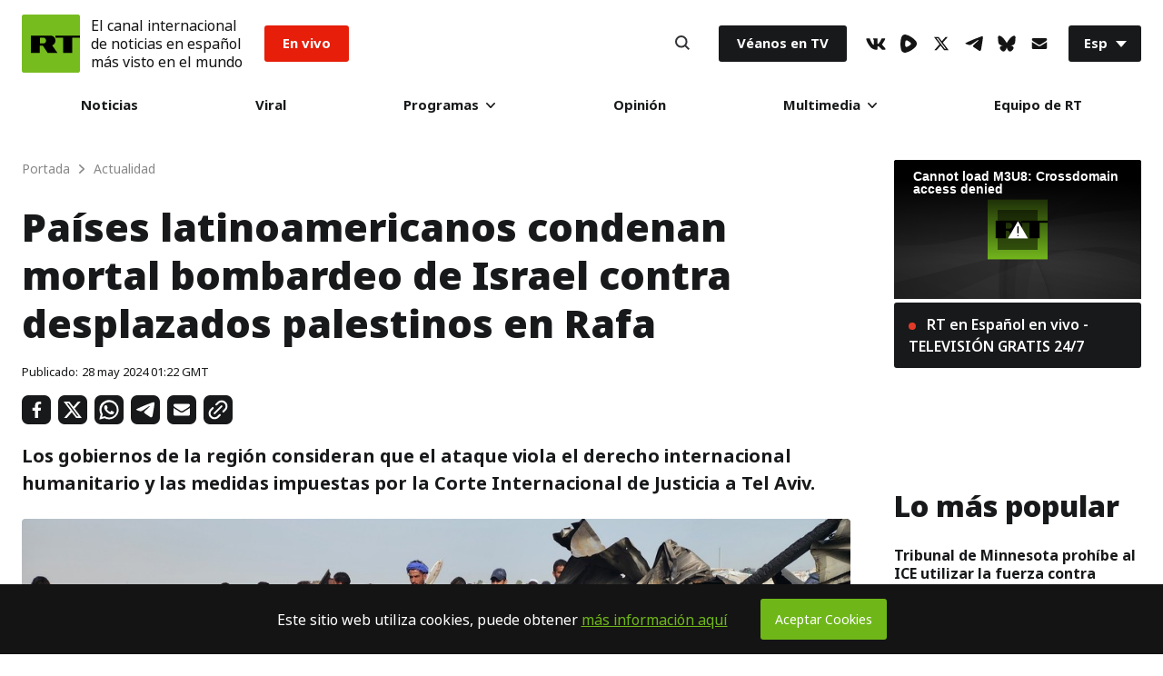

--- FILE ---
content_type: application/javascript
request_url: https://ssl.p.jwpcdn.com/player/v/7.8.4/jwpsrv.js
body_size: 6739
content:
!function(){function t(){return document.hasFocus&&"function"==typeof document.hasFocus&&document.hasFocus()}function n(){var t=(window.performance||{}).timing;if(t){var n=t.loadEventEnd||(new Date).getTime(),e=n-t.navigationStart;if(0<e)return 0|50*Math.round(e/50)}return null}function e(t){for(var n=document.activeElement;n;){if(n===t)return!0;n=n.parentNode}return!1}function i(t,n){return 1===t.nodeType&&0<=(" "+t.className+" ").replace(/[\t\r\n\f]/g," ").indexOf(" "+n+" ")}function r(t){return t.getAdBlock?t.getAdBlock():-1}function o(t){var n=t.getContainer().querySelector("video");return n?n.currentTime:t.getPosition()}function a(t){try{return t.getPlaylistItem()}catch(n){var e=t.getPlaylistIndex();return t.getConfig().playlist[e]||null}}function u(t){if("function"==typeof t.getProvider){var n=t.getProvider();return n?n.name:""}return""}function c(t){return"function"==typeof t.qoe?0|10*Math.round(t.qoe().firstFrame/10):-1}function d(t){if(t.getPlugin){var n=t.getPlugin("vr");if(n)switch(n.getMode()){case"magic-window":return 0;case"cardboard":return 1;case"gear-vr":return 2;default:return null}}return null}function l(){try{var t=window.crypto||window.msCrypto;if(t&&t.getRandomValues)return t.getRandomValues(new Uint32Array(1))[0].toString(36)}catch(t){}return Math.random().toString(36).slice(2,9)}function s(t){for(var n="";n.length<t;)n+=l();return n.slice(0,t)}function f(t){if(t){if(/vast/.test(t))return 0;if(/googima/.test(t))return 1;if(/freewheel/.test(t))return 2}return-1}function p(t){var n=/.*\/(?:manifests|videos)\/([a-zA-Z0-9]{8})[\.-].*/,e=n.exec(t);return e&&2===e.length?e[1]:null}function v(t){return t.split("+")[0]}function h(t){var n=/^[a-zA-Z0-9]{8}$/;return n.test(t)}function m(t,n,e){var i=e.some(t.tracks,function(t){var n=t.kind;return"captions"===n||"subtitles"===n});if(i)return 1;var r=n.getCaptionsList();return 1<r.length?2:0}function g(t){var n=1<arguments.length&&void 0!==arguments[1]?arguments[1]:{};if(!t)return null;var e=t.feedid||n.feedid;return h(e)?e:null}function w(t,n){var e;if(!t)return null;var i=t.sources;if(i){for(var r=[],o=i.length;o--;)i[o].file&&r.push(i[o].file);r.sort(),e=r[0]}else e=t.file;return n.getAbsolutePath(e)}function y(t){if(!t)return null;var n=t.mediaid;return h(n)?n:(n=p(t.file),h(n)?n:null)}function k(t,n){var e=t.tracks;return n.some(e,function(t){return"thumbnails"===t.kind})}function b(t){return t?t.title:null}function C(t,n){var e=t.sources[0],i=e.type;if(!i){var r=e.file;i=n.extension(r)}return i}function I(t){if(!t||!t.stereomode)return null;switch(t.stereomode){case"monoscopic":return 0;case"stereoscopicTopBottom":return 1;case"stereoscopicLeftRight":return 2;default:return null}}function x(t,n,e){function i(t){return function(i){t(i,n,e)}}if(t.getPlugin){var r=t.getPlugin("related");r&&(r.on("playlist",i(S)),r.on("open",i(j)),r.on("play",i(P)))}}function S(t,n,e){null===t.playlist||T(en,t,[],n,e)}function j(t,n,e){T(rn,t,[],n,e)}function P(t,n,e){var i=[];if("item"in t){var r;r="play"===t.onclick?t.item.mediaid:t.item.link,i.push(oe(ln,r,17))}"autoplaytimer"in t&&i.push(oe(fn,t.autoplaytimer,18)),T(nn,t,i,n,e)}function T(t,n,e,i,r){var o=g(n);o&&r.track(t,R(t,o,e,n).concat(i.getCommonAdTrackingParameters()))}function R(t,n,e,i){if("onclick"in i&&e.push(oe(on,"play"===i.onclick?1:0,19)),"method"in i){var r,o=le[i.method]||0;t===nn?r=cn:t===rn&&(r=dn),r&&e.push(oe(r,o,20))}return"method_group_id"in i&&e.push(oe(an,i.method_group_id,21)),"rec_id"in i&&e.push(oe(un,i.rec_id,22)),"position"in i&&e.push(oe(sn,i.position+1,23)),e.push(oe(ft,n,24)),e}function q(){var t=navigator.plugins;if(t&&"object"==typeof t["Shockwave Flash"]){var n=t["Shockwave Flash"].description;if(n)return n}if("undefined"!=typeof window.ActiveXObject)try{var n=new window.ActiveXObject("ShockwaveFlash.ShockwaveFlash");if(n){var e=n.GetVariable("$version");if(e)return e}}catch(n){}return""}function L(){var t=Te.jwplayerLocalId;if(t)return t;try{return Te.jwplayerLocalId=s(12),Te.jwplayerLocalId}catch(n){}return null}function M(t){return t?qe[t]||999:0}function A(t){return Le[t]||0}function E(t){var n=t.preload;return Me[n]||0}function F(t,n,e){return n===1/0?null:0|t/(n/e)+1}function V(t){return t===1/0?1/0:(t|=0,0>=t?0:30>t?1:60>t?4:180>t?8:300>t?16:32)}function _(t){return t|=0,0>=t||t===1/0?0:15>t?1:300>=t?2:1200>=t?3:4}var U="e",D="s",H="t",Q="pa",X="c",N="ed",O="d",B="ph",W="mu",$="t",z="ti",Z="pw",G="ps",J="vs",K="wd",Y="pl",tt="l",nt="q",et="m",it="id",rt="fv",ot="eb",at="st",ut="ff",ct="plt",dt="pp",lt="emi",st="pli",ft="fed",pt="vp",vt="po",ht="s",mt="r",gt="sn",wt="cb",yt="ga",kt="pr",bt="vd",Ct="mk",It="tt",xt="cct",St="drm",jt="pd",Pt="at",Tt="df",Rt="tf",qt="plc",Lt="pid",Mt="dd",At="cp",Et="ab",Ft="pad",Vt="mt",_t="vb",Ut="vi",Dt="vl",Ht="rf",Qt="tvs",Xt="set",Nt="pdt",Ot="ccp",Bt="h",Wt="tv",$t="n",zt="aid",Zt="e",Gt="i",Jt="pv",Kt="pu",Yt="pt",tn="sdk",nn="rc",en="bs",rn="rs",on="os",an="mgi",un="ri",cn="rct",dn="rst",ln="rn",sn="oc",fn="rat",pn="lid",vn="i",hn="as",mn="c",gn="s",wn="v",yn="ae",kn="ar",bn="adi",Cn="al",In="p",xn="vv",Sn="ct",jn="ad",Pn="du",Tn="tf",Rn="df",qn="pc",Ln="pi",Mn="vu",An="ec",En="tw",Fn="qt",Vn="awi",_n="awc",Un="ask",Dn="abk",Hn="atk",Qn="sko",Xn="abo",Nn="vr",On="vrt",Bn="cx",Wn="o",$n="cs",zn="pip",Zn="sv",Gn="bi",Jn="an",Kn="did",Yn="dm",te="sc",ne="ts",ee="ha",ie=function(t,n){if(!(t instanceof n))throw new TypeError("Cannot call a class as a function")},re=function Qe(t,n,e){ie(this,Qe),this.value=n,this.key=t,this.priority=e},oe=function(t,n,e){return new re(t,n,e)},ae=function(t){var n=0;if(t=decodeURIComponent(t),!t.length)return n;for(var e,i=0;i<t.length;i++)e=t.charCodeAt(i),n=(n<<5)-n+e,n&=n;return n},ue=function(){function t(n,e,i,r){ie(this,t);var o=this;"function"==typeof n.onping&&(o.onping=n.onping);var a=r.ownerDocument||window.document,u="complete"===a.readyState;if(o.bucket=i,o.config=n,o.pageLoaded=u,o.queue=[],o.images=[],o.debug=e,!u){var c=function(){o.pageLoaded=!0;for(var t=o.queue.length;t--;)o.ping(o.queue.shift());window.removeEventListener("load",c)};window.addEventListener&&window.addEventListener("load",c),setTimeout(c,5e3)}}return t.prototype.track=function(t,n){this.ping(this.buildTrackingURL(t,n),t!==vn&&t!==kn&&t!==hn)},t.prototype.buildTrackingURL=function(t,n){var e=[oe(Zt,t,0),oe(Wt,"2.14.0",1),oe($t,Math.random().toFixed(16).substr(2,16),2)].concat(n);e.sort(function(t,n){return t.priority-n.priority});for(var i,r=[],o=0;o<e.length;o++)i=e[o].value,!0===i||!1===i?i=i?1:0:(null===i||"undefined"==typeof i)&&(i=""),r.push(e[o].key+"="+encodeURIComponent(i));var a="file:"===window.location.protocol?"https:":"",u=r.join("&"),c=Bt+"="+ae(u)+"&"+u;return a+"//jwpltx.com/v1/"+this.bucket+"/ping.gif?"+c},t.prototype.ping=function(t,n){if(!this.pageLoaded&&n)return void this.queue.push(t);var e=new Image;e.src=t;for(var i=this.images,r=i.length;r--&&(i[r].width||i[r].complete);)i.length=r;if(i.push(e),this.debug&&this.onping)try{this.onping.call(this,t)}catch(o){}},t}(),ce=function(){return"hidden"in document?function(){return!document.hidden}:"webkitHidden"in document?function(){return!document.webkitHidden}:function(){return!0}}(),de=function(n,i,r,o){function u(t,n){y.track(t,n)}function c(t){-1===n.adClient&&t&&(n.adClient=f(t.client)),d(t,"adbreakid"),d(t,"adtagid"),d(t,"offset"),d(t,"witem"),d(t,"wcount"),d(t,"skipoffset"),d(t,"linear",function(t,n){return n===t}),d(t,"adposition",function(t,n){return{pre:0,mid:1,post:2,api:3}[n]}),d(t,"creativetype",function(t,n){var e="";return e="static"===n?"image/unknown":"video"===n?"video/unknown":"vpaid"===n||"vpaid-swf"===n?"application/x-shockwave-flash":"vpaid-js"===n?"application/javascript":n||e,C.adCreativeType=e,e}),d(t,"tag",function(t,n){return C.tagdomain=p(o.utils.getAbsolutePath(n)),n}),C.adSystem=t.adsystem||C.adSystem,C.vastVersion=t.vastversion||C.vastVersion,C.podIndex=t.sequence||C.podIndex,C.podCount=t.podcount||C.podCount}function d(t,n,e){t.hasOwnProperty(n)&&(C[n]=(e||l)(n,t[n]))}function l(t,n){return n}function s(t,n){if(b.adscheduleid&&n>C.previousQuartile){c(t);var e=[oe(Pn,C.duration,28),oe(Fn,n,29)].concat(v()).concat(m());u(wn,e),C.previousQuartile=n}}function p(t){if(t){var n=t.match(new RegExp(/^[^\/]*:\/\/\/?([^\/]*)/));if(n&&1<n.length)return n[1]}return""}function v(){return[oe(jn,C.adSystem,17),oe(xn,C.vastVersion,18),oe(Sn,C.adCreativeType,19),oe(Cn,C.linear,21),oe(qn,C.podCount,30),oe(Ln,C.podIndex,31),oe(Rn,t(),34),oe(Tn,e(o.getContainer()),35)].concat(h())}function h(){var t=[oe(In,C.adposition,20),oe(Mn,C.tagdomain,22),oe(bn,C.adId,25),oe(Vn,C.witem,32),oe(_n,C.wcount,33)];return t.concat(n.getCommonAdTrackingParameters())}function m(){return[oe(Xn,C.offset,21),oe(Dn,C.adbreakid,23),oe(Hn,C.adtagid,24),oe(Qn,C.skipoffset,26)]}var w={numCompanions:-1,podCount:0,podIndex:0,linear:-1,vastVersion:-1,adSystem:"",adCreativeType:"",adposition:-1,tagdomain:"",position:"",previousQuartile:0,duration:"",witem:1,wcount:1},y=new ue(i,r,"clienta",o.getContainer()),k=o.getConfig(),b=(k||{}).advertising||{};n.adClient=f(b.client),n.adScheduleId=b.adscheduleid;var C=null;o.on("adRequest adMeta adImpression adComplete adSkipped adError adTime",function(t){C&&C.adId===t.id&&-1!==t.id||(C=this._.extend({adId:t.id},w))}).on("adRequest adMeta adImpression adComplete adSkipped adError",c).on("adRequest",function(){b.adscheduleid&&u(kn,h().concat(m()))}).on("adImpression",function(){var t=a(o);u(vn,[oe(ft,g(t,k),22)].concat(v()).concat(m()))}).on("adStarted",function(){u(hn,v().concat(m()))}).on("adComplete",function(t){s(t,4)}).on("adSkipped",function(){var t=[oe(En,C.position,27),oe(Pn,C.duration,28),oe(Fn,C.previousQuartile,29)].concat(m()).concat(v());u(gn,t)}).on("adError",function(t){if(b.adscheduleid){var n=1;"object"==typeof t&&t&&"code"in t&&(n=t.code);var e=[oe(An,n,27)].concat(h().concat(m()));u(yn,e)}}).on("adClick",function(){var t=[oe(En,C.position,27),oe(Pn,C.duration,28),oe(Fn,C.previousQuartile,29)].concat(v().concat(m()));u(mn,t)}).on("adTime",function(t){if(C.position=t.position,C.duration=C.duration||t.duration,C.duration&&!(C.position>C.duration)){var n=Math.min(3,Math.floor((4*C.position+.05)/C.duration));s(t,n)}})},le={play:1,api:2,interaction:3,complete:4,auto:5,manual:6,link:7},se=function(t,n,e,i){var r=new ue(e,i,"jwplayer6",n.getContainer());n.on("ready",function(){x(n,t,r)})},fe=4,pe={pro:1,premium:2,ads:3,invalid:fe,enterprise:6,trial:7,platinum:8},ve=function(t,n){var e,i=0;if(t){var r=new n(t),o=r.edition();i=pe[o]||0,i!==fe&&(e=r.token())}e||(e="_");var a={};return a[zt]=e,a[N]=i,a},he=function(){var t=q().replace(/\D+(\d+\.?\d*).*/,"$1");return function(){return t}}(),me=function(t){if(t)return{};var n="",e="",i=window.top!==window.self;if(i){n=document.referrer;try{n=n||window.top.location.href,e=window.top.document.title}catch(r){}}var o={};return o[Kt]=n||window.location.href,o[Yt]=e||document.title,o[Gt]=i,o[rt]=he(),o},ge=function(t,n,e){var i={};return i[Jt]=v(t.version),i[tn]=n.sdkplatform||0,i[lt]=s(12),e&&(i[Kn]=n.mobiledeviceid,i[Zn]=n.iossdkversion,i[Yn]=n.mobiledevicemodel,i[Gn]=n.bundleid,i[Jn]=n.applicationname,i[te]=n.systemcaptions,i[ne]=n.texttospeech,i[ee]=n.hardwareacceleration),i},we=function(t){var n={},e=window.jwplayer?window.jwplayer.defaults||{}:{};n[B]=t[B]||e[B]||0,n[Lt]=t.pid,n[Ft]=t.pad,n[gt]=t.skin,n[Et]=!!t.advertising,n[ht]=!!t.sharing,n[wt]=!!t.cast,n[yt]=!!t.ga,n[O]=!!t.autostart,n[et]=1,n[pt]=!1!==t.visualplaylist,n[Mt]=!1!==t.displaydescription,n[vt]=!!t.image;var i=t.related;return n[mt]=!!i,i&&(n[Ht]=i.recommendations||i.file),n},ye=Math.round,ke=1,be=2,Ce=3,Ie=4,xe=5,Se=0,je=function(t){var n=t.getConfig(),e=n.containerWidth||t.getWidth(),r=n.containerHeight||t.getHeight(),o=/\d+%/.test(e);if(o){var a=t.utils.bounds(t.getContainer());e=a.width,r=a.height}return e=0|ye(e),r=0|ye(r),/\d+%/.test(n.width||e)&&n.aspectratio?{bucket:Ie,width:e,height:r}:i(t.getContainer(),"jw-flag-audio-player")?{bucket:xe,width:e,height:r}:0===e?{bucket:Se,width:e,height:r}:320>=e?{bucket:ke,width:e,height:r}:640>=e?{bucket:be,width:e,height:r}:{bucket:Ce,width:e,height:r}},Pe=function(t,n,e){var r=3<arguments.length&&void 0!==arguments[3]?arguments[3]:{};if(!n)return null;var o=6;if(e&&e.levels&&e.levels.length){var a=e.levels[0];if(a&&"auto"===(""+a.label).toLowerCase())return 5}if(i(t.getContainer(),"jw-flag-audio-player"))return o;var u=0|r.width,c=0|r.height;if(0==u&&0==c){var a=n.sources,d=a[0].type;return"rtmp"===d?o:0}return 320>=u?1:640>=u?2:1280>=u?3:4},Te={};try{Te=window.localStorage}catch(Re){}var qe={aes:1,widevine:2,playready:3,fairplay:4},Le={interaction:1,autostart:2,repeat:3,external:4,"related-interaction":1,"related-auto":5,playlist:6},Me={none:1,metadata:2,auto:3},Ae=Math.round,Ee="play",Fe="meta",Ve="levels",_e="firstFrame",Ue=128,De=function(i,l){function f(t){var n,e=u(i),o=je(i),a=ce(),c=i.getConfig(),d=c.visibility,l=$t.isUndefined(d)?d:Ae(100*d)/100;i.getViewable&&(n=i.getViewable());var s=[oe(zt,on[zt],3),oe(N,on[N],4),oe(Jt,cn[Jt],5),oe(tn,cn[tn],6),oe(lt,cn[lt],7),oe(B,an[B],8),oe(Lt,an[Lt],9),oe(pn,L(),10),oe(st,ln.itemId,11),oe(it,ln.mediaId||y(t),12),oe(Qt,t[Qt]||0,13),oe(Xt,t[Xt]||null,14),oe(X,sn.adClient,15),oe(Un,sn.adScheduleId,16),oe(O,an[O],36),oe(dt,e,37),oe(G,o.bucket,38),oe(K,o.width,39),oe(Y,o.height,40),oe(Ut,l,42),oe(Pt,a,43),oe(Gt,un[Gt],44),oe(Dt,i.getVolume(),45),oe(Vt,i.getMute(),46),oe(Ot,yn,47),oe(ot,r(i),48),oe($,b(t),101),oe(Kt,un[Kt],102),oe(Yt,un[Yt],103),oe(et,!0,104)];return en&&s.push(oe(Kn,cn[Kn],49),oe(Zn,cn[Zn],50),oe(Yn,cn[Yn],51),oe(Gn,cn[Gn],52),oe(Jn,cn[Jn],53),oe(te,cn[te],54),oe(ne,cn[ne],55),oe(ee,cn[ee],56)),$t.isUndefined(n)||s.push(oe(_t,n,41)),s}function p(t){return[oe(W,w(t,Zt),100)].concat(f(t))}function v(t,n){return[oe(nt,n,29),oe(Nn,d(i),30)].concat(p(t))}function h(t){ln.playReason=t.playReason||"",ln.mediaId=y(t.item||a(i)),ln.mediaId&&P()}function x(){fn={},vn=!1,hn=0}function S(t){return function(n){var e=fn[t];if(t===Fe){var r=(n.metadata||n).TXXX;if(r){var a=r.programDateTime;if(a){var c=Date.parse(a);isNaN(c)||q(null,gn||1,null,a)}}n=n.metadata||n;var d=n.segment;if(d&&(kn=!0,bn=d.encryption),ln.drm=n.drm||"",e&&(n.width=n.width||e.width,n.height=n.height||e.height,n.duration=n.duration||e.duration),(100===n.duration||0===n.duration)&&0===n.width&&0===n.height)return}if(fn[t]=n,t===Ee&&(!e&&(gn=0),wn=o(i)),fn[Ee]&&fn[Fe]&&fn[Ve]&&fn[_e]){var r=u(i);"flash_adaptive"===r?!vn&&kn&&(vn=!0,kn=!1,R()):!vn&&(vn=!0,R())}}}function j(){var t=i.getDuration();if(0>=t){var n=fn[Fe];n&&(t=n.duration)}return 0|t}function P(){var t=a(i);mn.track(Q,[oe(kt,A(ln.playReason),17),oe(ft,g(t,rn),18)].concat(p(t)))}function T(t,e){var r=!i.getControls(),o=-1;e&&e.setupTime&&(o=0|10*Ae(e.setupTime/10)),mn.track(U,[oe(rt,un[rt],17),oe(At,r,18),oe(ct,n(),19),oe(at,o,20),oe(jt,E(t),21),oe(pt,an[pt],22),oe(Et,an[Et],23),oe(vt,an[vt],24),oe(ht,an[ht],25),oe(mt,an[mt],26),oe(gt,an[gt],27),oe(Ft,an[Ft],28),oe(wt,an[wt],29),oe(yt,an[yt],30),oe(Mt,an[Mt],31),oe(Ht,an[Ht],32),oe(On,I(t),33)].concat(p(t)))}function R(){var t=j(),n=a(i),e=Pe(i,n,fn[Ve],fn[Fe]);mn.track(D,[oe(J,e,17),oe(tt,_(t),18),oe(bt,t,19),oe(Ct,C(n,Zt),20),oe(qt,i.getPlaylist().length,21),oe(ft,g(n,rn),22),oe(kt,A(ln.playReason),23),oe(ut,c(i),24),oe(It,k(n,$t),25),oe(St,M(ln.drm)||bn,26),oe(xt,m(n,i,$t),27),oe(On,I(n),28)].concat(v(n,V(t))).concat(Bt()))}function q(n,r,o,u){if(ln.mediaId){var c=a(i),d=[];if(u){if(!c[Qt])return;d.push(oe(Nt,u,23))}var l=0|r+.5;0<l&&mn.track(H,[oe(z,l,20),oe(Z,0|n,21),oe(ft,g(c,rn),22),oe(Tt,t(),30),oe(Rt,e(i.getContainer()),31)].concat(d).concat(v(c,o)).concat(Wt()))}}function Bt(){return en?[oe(Bn,dn.cx,32),oe(Wn,dn.o,33)]:[]}function Wt(){return en?[oe(Wn,dn.o,32),oe($n,dn.cs,33),oe(zn,dn.pip,34)]:[]}var $t=i._,Zt=i.utils,nn=!0===l.debug,en=parseInt(l.sdkplatform,10),rn=i.getConfig(),on=ve(rn.key,Zt.key),an=we(rn),un=me(en),cn=ge(i,l,en),dn={};en&&(dn.cx=0,dn.o=0,dn.cs=0,dn.pip=0);var ln={ready:null,item:null,drm:"",index:0,itemId:"",mediaId:"",playReason:""},sn=this;de(sn,l,nn,i),se(sn,i,l,nn);var fn,vn,hn,mn=new ue(l,nn,"jwplayer6",i.getContainer()),gn=0,wn=null,yn=!1,kn=!1,bn=!1;sn.getCommonAdTrackingParameters=function(){return f(a(i),!1)},i.on("mobile-sdk-lt",function(t){$t.extend(dn,t)}),i.on("idle",x),i.on("ready",function(t){ln.ready=$t.extend({},t),ln.item=a(i)}),i.on("playlistItem",function(t){ln.drm="",ln.itemId=s(12),ln.index=t.index,ln.ready&&(T(ln.item||a(i),ln.ready),ln.item=null,ln.ready=null),i.off("beforePlay",h),i.once("beforePlay",h),x(),kn=bn=!1}),i.on("meta",S(Fe)),i.on("levels",S(Ve)),i.on("play",S(Ee)),i.on("firstFrame",S(_e)),i.on("time",function(t){var n=o(i),e=t.duration;if(n){if(1<n){if(!fn[Fe]){var r={duration:e},a=i.getContainer().querySelector("video");a&&(r.width=a.videoWidth,r.height=a.videoHeight),S(Fe)(r)}fn[Ve]||S(Ve)({})}var u=V(e),c=F(n,e,u);0===hn&&(hn=c),null===wn&&(wn=n);var d=n-wn;if(wn=n,d=Math.min(Math.max(0,d),4),gn+=d,!(0>=e||e===1/0)&&c===hn+1){var r=Ue*hn/u;if(hn=0,c>u)return;q(r,gn,u),gn=0}}}),i.on("seek",function(){wn=o(i),hn=0}),i.on("complete",function(){var t=j();if(!(0>=t||t===1/0)){var n=V(t);q(Ue,gn,n),gn=0}}),i.on("cast",function(t){yn=!!t.active}),x()},He=window.jwplayerPluginJsonp||window.jwplayer().registerPlugin;He("jwpsrv","7.0",De)}();
